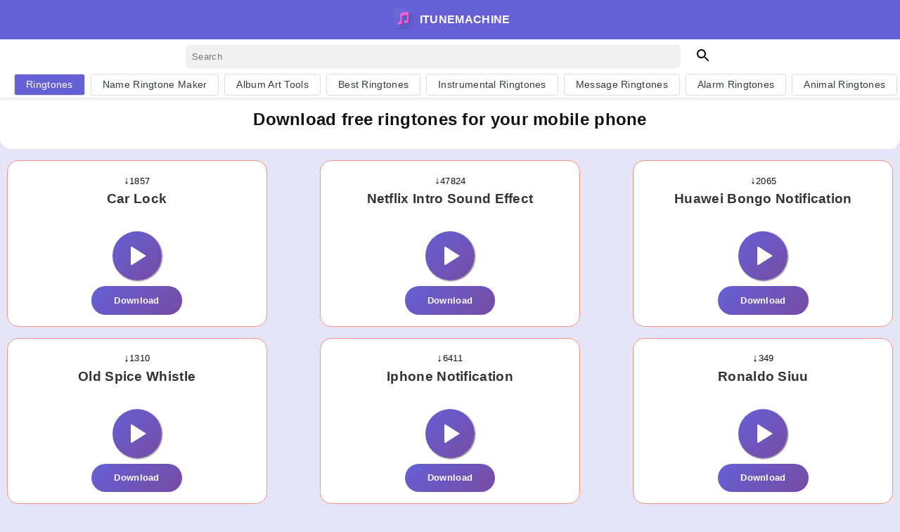

--- FILE ---
content_type: text/html; charset=UTF-8
request_url: https://itunemachine.com/
body_size: 6813
content:
<!DOCTYPE html>
<html lang="en" dir="ltr">
<head>

            

        <!-- Global site tag (gtag.js) - Google Analytics -->
        <script async src="https://www.googletagmanager.com/gtag/js?id=G-FEB8KB92P1"></script>
        <script>
            window.dataLayer = window.dataLayer || [];

            function gtag() {
                dataLayer.push(arguments);
            }

            gtag("js", new Date());
            gtag("config", 'G-FEB8KB92P1');
        </script>

        <link rel="stylesheet" href="/css/amp.css?c=3">
    <meta charset="utf-8">
    <title>Download Free Ringtones for Android and iPhone </title>
    <meta name="viewport" content="width=device-width,minimum-scale=1,initial-scale=1">
    <meta http-equiv="x-ua-compatible" content="ie=edge">
    <meta name="description" id="page-description" content="Get  free ringtones to help you personalize your phone. Download high quality ringtones for Android (MP3) and iPhone">
            <link rel="shortcut icon"
              href="/images/favicon-96x96.png"
              type="image/x-icon">
        <link rel="apple-touch-icon" sizes="180x180"
              href=" /images/180.png">
        <link rel="icon" type="image/png" sizes="32x32"
              href=" /images/32.png">
        <link rel="icon" type="image/png" sizes="16x16"
              href="/images/16.png">
    
    <meta name="theme-color" content="#6560d6">
    <meta property="og:site_name" content="Itunemachine">
    <meta property="og:url" content="https://itunemachine.com">
    <meta property="og:type" content="website">
    <meta property="og:title" content="Download Free Ringtones for Android and iPhone ">
    <meta property="og:description" content="Get  free ringtones to help you personalize your phone. Download high quality ringtones for Android (MP3) and iPhone">
            <meta content="https://itunemachine.com/images/logo-large.png"
              property="og:image">
        <meta property="og:image:width" content="512">
    <meta property="og:image:height" content="512">
    <meta name="twitter:card" content="summary">
    <meta name="twitter:title" content="Download Free Ringtones for Android and iPhone ">
    <meta name="twitter:description" content="Get  free ringtones to help you personalize your phone. Download high quality ringtones for Android (MP3) and iPhone">
    <link rel="manifest" href="/en.json">
            <meta name="twitter:image" content="https://itunemachine.com/images/sv/logo.png">
        <meta name="type" content="mp3" id="ft">
    <meta name="out" content="image" id="ot">
                    <link rel="alternate" hreflang="x-default" href="https://itunemachine.com/">
        <link rel="alternate" hreflang="en" href="https://itunemachine.com/">
                                                            <link rel="alternate" hreflang="de" href="https://de.itunemachine.com/">
                                <link rel="alternate" hreflang="es" href="https://es.itunemachine.com/">
                                <link rel="alternate" hreflang="fr" href="https://fr.itunemachine.com/">
                                <link rel="alternate" hreflang="pt" href="https://pt.itunemachine.com/">
                                <link rel="alternate" hreflang="pl" href="https://pl.itunemachine.com/">
            
</head>
<body data-search="/ringtones">
<header>
    <div class="flex alc">
        <a class="logo"
           href="/"
        >

                            <picture>
                    <source class="webp" type="image/webp"
                            srcset="/images/logo.webp">
                    <source class="jpg" type="image/png"
                            srcset="/images/logo.png">
                    <img class="logo-main"
                         src="/images/logo.png"
                         height="36" width="36" alt="Itunemachine">
                </picture>
            

            <span>Itunemachine</span>
        </a>

    </div>

    <form class="form-inline bg-white" method="get" id="searchForm"
          action="/ringtones/search">
        <div class="search">
            <label for="search" class="sr-only">Search</label>
            <input type="search" placeholder="Search" name="q" value="" id="search"
                   required="">
            <button type="submit">
                <svg class="page_speed_375784101" width="24" height="24" viewBox="0 0 24 24">
                    <path d="M15.5 14h-.79l-.28-.27C15.41 12.59 16 11.11 16 9.5 16 5.91 13.09 3 9.5 3S3 5.91 3 9.5 5.91 16 9.5 16c1.61 0 3.09-.59 4.23-1.57l.27.28v.79l5 4.99L20.49 19l-4.99-5zm-6 0C7.01 14 5 11.99 5 9.5S7.01 5 9.5 5 14 7.01 14 9.5 11.99 14 9.5 14z"></path>
                    <path d="M0 0h24v24H0z" fill="none"></path>
                </svg>
                <span class="sr-only">Search</span>
            </button>
        </div>
    </form>

    <div class="sticky-nav">
        <div class="relative">
            <div class="d-flex overflow-auto no-scrollbars mx-2 scroll-links  ">
                <a class="mx-1 btn btn-sm btn-outline-dark text-capitalize has-template  active "
                   href="/"
                   title="Ringtones">Ringtones</a>
                <a class="mx-1 btn btn-sm btn-outline-dark text-capitalize has-template   "
                   href="/name-ringtone/maker"
                   title="Name Ringtone Maker">Name Ringtone Maker</a>
                <a class="mx-1 btn btn-sm btn-outline-dark text-capitalize has-template   "
                   href="/album-art"
                   title="Album Art Tools">Album Art Tools</a>


                                    <a class="mx-1 btn btn-sm btn-outline-dark text-capitalize has-template  "
                       href="/best-ringtone-download"
                       title="Best Ringtones">Best Ringtones</a>
                                                    <a class="mx-1 btn btn-sm btn-outline-dark text-capitalize has-template  "
                       href="/instrumental-ringtones"
                       title="Instrumental Ringtones">Instrumental Ringtones</a>
                                                    <a class="mx-1 btn btn-sm btn-outline-dark text-capitalize has-template  "
                       href="/message-ringtones"
                       title="Message Ringtones">Message Ringtones</a>
                
                                    <a class="mx-1 btn btn-sm btn-outline-dark text-capitalize has-template "
                       href="/alarm-ringtones"
                       title="Alarm Ringtones">Alarm Ringtones</a>
                
                                    <a class="mx-1 btn btn-sm btn-outline-dark text-capitalize has-template  "
                       href="/animal-ringtones"
                       title="Animal Ringtones">Animal Ringtones</a>
                

                                    <a class="mx-1 btn btn-sm btn-outline-dark text-capitalize has-template  "
                       href="/funny-ringtones"
                       title="Funny Ringtones">Funny Ringtones</a>
                

            </div>
        </div>


    </div>

</header>

<main>

    <section class="main ">
                    <div class="bg-white p3 rounded">
                                
                <h1>Download free ringtones for your mobile phone </h1>

            </div>
        
        
    <div class="rc ringtone-container ">
    <a href="/ringtone/car-lock-sms-ringtone-278" class=" card audio-card">
        <div class="flex justify-content-between w-full text-capitalize bottom">
            <div class="flex">
                ↓
                <small>1857</small>
            </div>

        </div>


        <h3 class="text-dark r-link mt-1 text-center">
            Car Lock
        </h3>

        <div class="buttons">
            <div class="playbutton play" onclick="play(event)" data-source="/audio/car-lock-sms-ringtone-278.mp3">
                <span></span></div>
            <div class="pausebutton d-none stop" onclick="stopPlay(event)"><span></span></div>
            <div class="cssload-container loader d-none">
                <div class="cssload-speeding-wheel pink"></div>
            </div>
        </div>

        <div class="dw">

            <button class="show-download">
                download
            </button>

        </div>


    </a>
    
    <a href="/ringtone/netflix-intro-sound-effect-ringtone-695" class=" card audio-card">
        <div class="flex justify-content-between w-full text-capitalize bottom">
            <div class="flex">
                ↓
                <small>47824</small>
            </div>

        </div>


        <h3 class="text-dark r-link mt-1 text-center">
            Netflix Intro Sound Effect
        </h3>

        <div class="buttons">
            <div class="playbutton play" onclick="play(event)" data-source="/audio/netflix-intro-sound-effect-ringtone-695.mp3">
                <span></span></div>
            <div class="pausebutton d-none stop" onclick="stopPlay(event)"><span></span></div>
            <div class="cssload-container loader d-none">
                <div class="cssload-speeding-wheel pink"></div>
            </div>
        </div>

        <div class="dw">

            <button class="show-download">
                download
            </button>

        </div>


    </a>
    
    <a href="/ringtone/huawei-bongo-ringtone-192" class=" card audio-card">
        <div class="flex justify-content-between w-full text-capitalize bottom">
            <div class="flex">
                ↓
                <small>2065</small>
            </div>

        </div>


        <h3 class="text-dark r-link mt-1 text-center">
            Huawei Bongo Notification
        </h3>

        <div class="buttons">
            <div class="playbutton play" onclick="play(event)" data-source="/audio/huawei-bongo-ringtone-192.mp3">
                <span></span></div>
            <div class="pausebutton d-none stop" onclick="stopPlay(event)"><span></span></div>
            <div class="cssload-container loader d-none">
                <div class="cssload-speeding-wheel pink"></div>
            </div>
        </div>

        <div class="dw">

            <button class="show-download">
                download
            </button>

        </div>


    </a>
    
    <a href="/ringtone/old-spice-whistle-ringtone-335" class=" card audio-card">
        <div class="flex justify-content-between w-full text-capitalize bottom">
            <div class="flex">
                ↓
                <small>1310</small>
            </div>

        </div>


        <h3 class="text-dark r-link mt-1 text-center">
            Old Spice Whistle
        </h3>

        <div class="buttons">
            <div class="playbutton play" onclick="play(event)" data-source="/audio/old-spice-whistle-ringtone-335.mp3">
                <span></span></div>
            <div class="pausebutton d-none stop" onclick="stopPlay(event)"><span></span></div>
            <div class="cssload-container loader d-none">
                <div class="cssload-speeding-wheel pink"></div>
            </div>
        </div>

        <div class="dw">

            <button class="show-download">
                download
            </button>

        </div>


    </a>
    
    <a href="/ringtone/iphone-notification-ringtone-838" class=" card audio-card">
        <div class="flex justify-content-between w-full text-capitalize bottom">
            <div class="flex">
                ↓
                <small>6411</small>
            </div>

        </div>


        <h3 class="text-dark r-link mt-1 text-center">
            Iphone Notification
        </h3>

        <div class="buttons">
            <div class="playbutton play" onclick="play(event)" data-source="/audio/iphone-notification-ringtone-838.mp3">
                <span></span></div>
            <div class="pausebutton d-none stop" onclick="stopPlay(event)"><span></span></div>
            <div class="cssload-container loader d-none">
                <div class="cssload-speeding-wheel pink"></div>
            </div>
        </div>

        <div class="dw">

            <button class="show-download">
                download
            </button>

        </div>


    </a>
    
    <a href="/ringtone/ronaldo-siuu-ringtone-921" class=" card audio-card">
        <div class="flex justify-content-between w-full text-capitalize bottom">
            <div class="flex">
                ↓
                <small>349</small>
            </div>

        </div>


        <h3 class="text-dark r-link mt-1 text-center">
            Ronaldo Siuu
        </h3>

        <div class="buttons">
            <div class="playbutton play" onclick="play(event)" data-source="/audio/ronaldo-siuu-ringtone-921.mp3">
                <span></span></div>
            <div class="pausebutton d-none stop" onclick="stopPlay(event)"><span></span></div>
            <div class="cssload-container loader d-none">
                <div class="cssload-speeding-wheel pink"></div>
            </div>
        </div>

        <div class="dw">

            <button class="show-download">
                download
            </button>

        </div>


    </a>
    
    <a href="/ringtone/dance-monkey-marimba-remix-ringtone-304" class=" card audio-card">
        <div class="flex justify-content-between w-full text-capitalize bottom">
            <div class="flex">
                ↓
                <small>1382</small>
            </div>

        </div>


        <h3 class="text-dark r-link mt-1 text-center">
            Iphone 14
        </h3>

        <div class="buttons">
            <div class="playbutton play" onclick="play(event)" data-source="/audio/dance-monkey-marimba-remix-ringtone-304.mp3">
                <span></span></div>
            <div class="pausebutton d-none stop" onclick="stopPlay(event)"><span></span></div>
            <div class="cssload-container loader d-none">
                <div class="cssload-speeding-wheel pink"></div>
            </div>
        </div>

        <div class="dw">

            <button class="show-download">
                download
            </button>

        </div>


    </a>
    
    <a href="/ringtone/tapion-dragon-ball-ringtone-240" class=" card audio-card">
        <div class="flex justify-content-between w-full text-capitalize bottom">
            <div class="flex">
                ↓
                <small>1165</small>
            </div>

        </div>


        <h3 class="text-dark r-link mt-1 text-center">
            Tapion Dragon Ball
        </h3>

        <div class="buttons">
            <div class="playbutton play" onclick="play(event)" data-source="/audio/tapion-dragon-ball-ringtone-240.mp3">
                <span></span></div>
            <div class="pausebutton d-none stop" onclick="stopPlay(event)"><span></span></div>
            <div class="cssload-container loader d-none">
                <div class="cssload-speeding-wheel pink"></div>
            </div>
        </div>

        <div class="dw">

            <button class="show-download">
                download
            </button>

        </div>


    </a>
    
    <a href="/ringtone/pikachu-ringtone-965" class=" card audio-card">
        <div class="flex justify-content-between w-full text-capitalize bottom">
            <div class="flex">
                ↓
                <small>27372</small>
            </div>

        </div>


        <h3 class="text-dark r-link mt-1 text-center">
            Pikachu Notification
        </h3>

        <div class="buttons">
            <div class="playbutton play" onclick="play(event)" data-source="/audio/pikachu-ringtone-965.mp3">
                <span></span></div>
            <div class="pausebutton d-none stop" onclick="stopPlay(event)"><span></span></div>
            <div class="cssload-container loader d-none">
                <div class="cssload-speeding-wheel pink"></div>
            </div>
        </div>

        <div class="dw">

            <button class="show-download">
                download
            </button>

        </div>


    </a>
    
    <a href="/ringtone/aurora-iphone-ringtone-223" class=" card audio-card">
        <div class="flex justify-content-between w-full text-capitalize bottom">
            <div class="flex">
                ↓
                <small>1580</small>
            </div>

        </div>


        <h3 class="text-dark r-link mt-1 text-center">
            Aurora Iphone 
        </h3>

        <div class="buttons">
            <div class="playbutton play" onclick="play(event)" data-source="/audio/aurora-iphone-ringtone-223.mp3">
                <span></span></div>
            <div class="pausebutton d-none stop" onclick="stopPlay(event)"><span></span></div>
            <div class="cssload-container loader d-none">
                <div class="cssload-speeding-wheel pink"></div>
            </div>
        </div>

        <div class="dw">

            <button class="show-download">
                download
            </button>

        </div>


    </a>
    
    <a href="/ringtone/landline-phone-ring-ringtone-808" class=" card audio-card">
        <div class="flex justify-content-between w-full text-capitalize bottom">
            <div class="flex">
                ↓
                <small>712</small>
            </div>

        </div>


        <h3 class="text-dark r-link mt-1 text-center">
            Landline
        </h3>

        <div class="buttons">
            <div class="playbutton play" onclick="play(event)" data-source="/audio/landline-phone-ring-ringtone-808.mp3">
                <span></span></div>
            <div class="pausebutton d-none stop" onclick="stopPlay(event)"><span></span></div>
            <div class="cssload-container loader d-none">
                <div class="cssload-speeding-wheel pink"></div>
            </div>
        </div>

        <div class="dw">

            <button class="show-download">
                download
            </button>

        </div>


    </a>
    
    <a href="/ringtone/guitar-for-love-instrumental-ringtone-608" class=" card audio-card">
        <div class="flex justify-content-between w-full text-capitalize bottom">
            <div class="flex">
                ↓
                <small>5964</small>
            </div>

        </div>


        <h3 class="text-dark r-link mt-1 text-center">
            Guitar For Love Instrumental
        </h3>

        <div class="buttons">
            <div class="playbutton play" onclick="play(event)" data-source="/audio/guitar-for-love-instrumental-ringtone-608.mp3">
                <span></span></div>
            <div class="pausebutton d-none stop" onclick="stopPlay(event)"><span></span></div>
            <div class="cssload-container loader d-none">
                <div class="cssload-speeding-wheel pink"></div>
            </div>
        </div>

        <div class="dw">

            <button class="show-download">
                download
            </button>

        </div>


    </a>
    
    <a href="/ringtone/good-morning-alarm-ringtone-845" class=" card audio-card">
        <div class="flex justify-content-between w-full text-capitalize bottom">
            <div class="flex">
                ↓
                <small>5166</small>
            </div>

        </div>


        <h3 class="text-dark r-link mt-1 text-center">
            Good Morning
        </h3>

        <div class="buttons">
            <div class="playbutton play" onclick="play(event)" data-source="/audio/good-morning-alarm-ringtone-845.mp3">
                <span></span></div>
            <div class="pausebutton d-none stop" onclick="stopPlay(event)"><span></span></div>
            <div class="cssload-container loader d-none">
                <div class="cssload-speeding-wheel pink"></div>
            </div>
        </div>

        <div class="dw">

            <button class="show-download">
                download
            </button>

        </div>


    </a>
    
    <a href="/ringtone/mario-pipe-sound-ringtone-460" class=" card audio-card">
        <div class="flex justify-content-between w-full text-capitalize bottom">
            <div class="flex">
                ↓
                <small>2506</small>
            </div>

        </div>


        <h3 class="text-dark r-link mt-1 text-center">
            Mario Notification
        </h3>

        <div class="buttons">
            <div class="playbutton play" onclick="play(event)" data-source="/audio/mario-pipe-sound-ringtone-460.mp3">
                <span></span></div>
            <div class="pausebutton d-none stop" onclick="stopPlay(event)"><span></span></div>
            <div class="cssload-container loader d-none">
                <div class="cssload-speeding-wheel pink"></div>
            </div>
        </div>

        <div class="dw">

            <button class="show-download">
                download
            </button>

        </div>


    </a>
    
    <a href="/ringtone/old-panasonic-phone-ringing-ringtone-152" class=" card audio-card">
        <div class="flex justify-content-between w-full text-capitalize bottom">
            <div class="flex">
                ↓
                <small>1345</small>
            </div>

        </div>


        <h3 class="text-dark r-link mt-1 text-center">
            Old Panasonic Phone Ringing
        </h3>

        <div class="buttons">
            <div class="playbutton play" onclick="play(event)" data-source="/audio/old-panasonic-phone-ringing-ringtone-152.mp3">
                <span></span></div>
            <div class="pausebutton d-none stop" onclick="stopPlay(event)"><span></span></div>
            <div class="cssload-container loader d-none">
                <div class="cssload-speeding-wheel pink"></div>
            </div>
        </div>

        <div class="dw">

            <button class="show-download">
                download
            </button>

        </div>


    </a>
    
    <a href="/ringtone/morning-flower-ringtone-526" class=" card audio-card">
        <div class="flex justify-content-between w-full text-capitalize bottom">
            <div class="flex">
                ↓
                <small>922</small>
            </div>

        </div>


        <h3 class="text-dark r-link mt-1 text-center">
            Morning Flower Alarm
        </h3>

        <div class="buttons">
            <div class="playbutton play" onclick="play(event)" data-source="/audio/morning-flower-ringtone-526.mp3">
                <span></span></div>
            <div class="pausebutton d-none stop" onclick="stopPlay(event)"><span></span></div>
            <div class="cssload-container loader d-none">
                <div class="cssload-speeding-wheel pink"></div>
            </div>
        </div>

        <div class="dw">

            <button class="show-download">
                download
            </button>

        </div>


    </a>
    
    <a href="/ringtone/cat-sound-ringtone-1000" class=" card audio-card">
        <div class="flex justify-content-between w-full text-capitalize bottom">
            <div class="flex">
                ↓
                <small>733</small>
            </div>

        </div>


        <h3 class="text-dark r-link mt-1 text-center">
            Cat Sound
        </h3>

        <div class="buttons">
            <div class="playbutton play" onclick="play(event)" data-source="/audio/cat-sound-ringtone-1000.mp3">
                <span></span></div>
            <div class="pausebutton d-none stop" onclick="stopPlay(event)"><span></span></div>
            <div class="cssload-container loader d-none">
                <div class="cssload-speeding-wheel pink"></div>
            </div>
        </div>

        <div class="dw">

            <button class="show-download">
                download
            </button>

        </div>


    </a>
    
    <a href="/ringtone/oppo-ringtone-992" class=" card audio-card">
        <div class="flex justify-content-between w-full text-capitalize bottom">
            <div class="flex">
                ↓
                <small>2251</small>
            </div>

        </div>


        <h3 class="text-dark r-link mt-1 text-center">
            OPPO
        </h3>

        <div class="buttons">
            <div class="playbutton play" onclick="play(event)" data-source="/audio/oppo-ringtone-992.mp3">
                <span></span></div>
            <div class="pausebutton d-none stop" onclick="stopPlay(event)"><span></span></div>
            <div class="cssload-container loader d-none">
                <div class="cssload-speeding-wheel pink"></div>
            </div>
        </div>

        <div class="dw">

            <button class="show-download">
                download
            </button>

        </div>


    </a>
    
    <a href="/ringtone/star-trek-communicator-ringtone-683" class=" card audio-card">
        <div class="flex justify-content-between w-full text-capitalize bottom">
            <div class="flex">
                ↓
                <small>3535</small>
            </div>

        </div>


        <h3 class="text-dark r-link mt-1 text-center">
            Star Trek Communicator 
        </h3>

        <div class="buttons">
            <div class="playbutton play" onclick="play(event)" data-source="/audio/star-trek-communicator-ringtone-683.mp3">
                <span></span></div>
            <div class="pausebutton d-none stop" onclick="stopPlay(event)"><span></span></div>
            <div class="cssload-container loader d-none">
                <div class="cssload-speeding-wheel pink"></div>
            </div>
        </div>

        <div class="dw">

            <button class="show-download">
                download
            </button>

        </div>


    </a>
    
    <a href="/ringtone/despacito-saxophone-ringtone-261" class=" card audio-card">
        <div class="flex justify-content-between w-full text-capitalize bottom">
            <div class="flex">
                ↓
                <small>1343</small>
            </div>

        </div>


        <h3 class="text-dark r-link mt-1 text-center">
            Saxophone 
        </h3>

        <div class="buttons">
            <div class="playbutton play" onclick="play(event)" data-source="/audio/despacito-saxophone-ringtone-261.mp3">
                <span></span></div>
            <div class="pausebutton d-none stop" onclick="stopPlay(event)"><span></span></div>
            <div class="cssload-container loader d-none">
                <div class="cssload-speeding-wheel pink"></div>
            </div>
        </div>

        <div class="dw">

            <button class="show-download">
                download
            </button>

        </div>


    </a>
    
    <a href="/ringtone/snapchat-notification-sound-ringtone-409aec25" class=" card audio-card">
        <div class="flex justify-content-between w-full text-capitalize bottom">
            <div class="flex">
                ↓
                <small>832</small>
            </div>

        </div>


        <h3 class="text-dark r-link mt-1 text-center">
            Snapchat Notification Sound
        </h3>

        <div class="buttons">
            <div class="playbutton play" onclick="play(event)" data-source="/audio/snapchat-notification-sound-ringtone-409aec25.mp3">
                <span></span></div>
            <div class="pausebutton d-none stop" onclick="stopPlay(event)"><span></span></div>
            <div class="cssload-container loader d-none">
                <div class="cssload-speeding-wheel pink"></div>
            </div>
        </div>

        <div class="dw">

            <button class="show-download">
                download
            </button>

        </div>


    </a>
    
    <a href="/ringtone/xiaomi-water-drop-ringtone-198" class=" card audio-card">
        <div class="flex justify-content-between w-full text-capitalize bottom">
            <div class="flex">
                ↓
                <small>1045</small>
            </div>

        </div>


        <h3 class="text-dark r-link mt-1 text-center">
            Xiaomi Notification
        </h3>

        <div class="buttons">
            <div class="playbutton play" onclick="play(event)" data-source="/audio/xiaomi-water-drop-ringtone-198.mp3">
                <span></span></div>
            <div class="pausebutton d-none stop" onclick="stopPlay(event)"><span></span></div>
            <div class="cssload-container loader d-none">
                <div class="cssload-speeding-wheel pink"></div>
            </div>
        </div>

        <div class="dw">

            <button class="show-download">
                download
            </button>

        </div>


    </a>
    
    <a href="/ringtone/fc-messenger-sound-ringtone-192" class=" card audio-card">
        <div class="flex justify-content-between w-full text-capitalize bottom">
            <div class="flex">
                ↓
                <small>4854</small>
            </div>

        </div>


        <h3 class="text-dark r-link mt-1 text-center">
            Messenger Notification Sound
        </h3>

        <div class="buttons">
            <div class="playbutton play" onclick="play(event)" data-source="/audio/fc-messenger-sound-ringtone-192.mp3">
                <span></span></div>
            <div class="pausebutton d-none stop" onclick="stopPlay(event)"><span></span></div>
            <div class="cssload-container loader d-none">
                <div class="cssload-speeding-wheel pink"></div>
            </div>
        </div>

        <div class="dw">

            <button class="show-download">
                download
            </button>

        </div>


    </a>
    
    <a href="/ringtone/xiaomi-mi-latest-ringtone-214" class=" card audio-card">
        <div class="flex justify-content-between w-full text-capitalize bottom">
            <div class="flex">
                ↓
                <small>796</small>
            </div>

        </div>


        <h3 class="text-dark r-link mt-1 text-center">
            Xiaomi
        </h3>

        <div class="buttons">
            <div class="playbutton play" onclick="play(event)" data-source="/audio/xiaomi-mi-latest-ringtone-214.mp3">
                <span></span></div>
            <div class="pausebutton d-none stop" onclick="stopPlay(event)"><span></span></div>
            <div class="cssload-container loader d-none">
                <div class="cssload-speeding-wheel pink"></div>
            </div>
        </div>

        <div class="dw">

            <button class="show-download">
                download
            </button>

        </div>


    </a>
    
    <a href="/ringtone/90s-rhythm-riff-ringtone-215" class=" card audio-card">
        <div class="flex justify-content-between w-full text-capitalize bottom">
            <div class="flex">
                ↓
                <small>877</small>
            </div>

        </div>


        <h3 class="text-dark r-link mt-1 text-center">
            90s Instrumental
        </h3>

        <div class="buttons">
            <div class="playbutton play" onclick="play(event)" data-source="/audio/90s-rhythm-riff-ringtone-215.mp3">
                <span></span></div>
            <div class="pausebutton d-none stop" onclick="stopPlay(event)"><span></span></div>
            <div class="cssload-container loader d-none">
                <div class="cssload-speeding-wheel pink"></div>
            </div>
        </div>

        <div class="dw">

            <button class="show-download">
                download
            </button>

        </div>


    </a>
    
    <a href="/ringtone/loud-scream-ringtone-823" class=" card audio-card">
        <div class="flex justify-content-between w-full text-capitalize bottom">
            <div class="flex">
                ↓
                <small>650</small>
            </div>

        </div>


        <h3 class="text-dark r-link mt-1 text-center">
            Loud Scream
        </h3>

        <div class="buttons">
            <div class="playbutton play" onclick="play(event)" data-source="/audio/loud-scream-ringtone-823.mp3">
                <span></span></div>
            <div class="pausebutton d-none stop" onclick="stopPlay(event)"><span></span></div>
            <div class="cssload-container loader d-none">
                <div class="cssload-speeding-wheel pink"></div>
            </div>
        </div>

        <div class="dw">

            <button class="show-download">
                download
            </button>

        </div>


    </a>
    
    <a href="/ringtone/i-love-you-message-ringtone-978" class=" card audio-card">
        <div class="flex justify-content-between w-full text-capitalize bottom">
            <div class="flex">
                ↓
                <small>44118</small>
            </div>

        </div>


        <h3 class="text-dark r-link mt-1 text-center">
            I Love You Message Tone
        </h3>

        <div class="buttons">
            <div class="playbutton play" onclick="play(event)" data-source="/audio/i-love-you-message-ringtone-978.mp3">
                <span></span></div>
            <div class="pausebutton d-none stop" onclick="stopPlay(event)"><span></span></div>
            <div class="cssload-container loader d-none">
                <div class="cssload-speeding-wheel pink"></div>
            </div>
        </div>

        <div class="dw">

            <button class="show-download">
                download
            </button>

        </div>


    </a>
    
    <a href="/ringtone/classic-phone-ringtone-171" class=" card audio-card">
        <div class="flex justify-content-between w-full text-capitalize bottom">
            <div class="flex">
                ↓
                <small>457</small>
            </div>

        </div>


        <h3 class="text-dark r-link mt-1 text-center">
            Classic Phone 
        </h3>

        <div class="buttons">
            <div class="playbutton play" onclick="play(event)" data-source="/audio/classic-phone-ringtone-171.mp3">
                <span></span></div>
            <div class="pausebutton d-none stop" onclick="stopPlay(event)"><span></span></div>
            <div class="cssload-container loader d-none">
                <div class="cssload-speeding-wheel pink"></div>
            </div>
        </div>

        <div class="dw">

            <button class="show-download">
                download
            </button>

        </div>


    </a>
    
    <a href="/ringtone/very-cute-baby-laughing-ringtone-646" class=" card audio-card">
        <div class="flex justify-content-between w-full text-capitalize bottom">
            <div class="flex">
                ↓
                <small>1435</small>
            </div>

        </div>


        <h3 class="text-dark r-link mt-1 text-center">
            Very Cute Baby Laughing
        </h3>

        <div class="buttons">
            <div class="playbutton play" onclick="play(event)" data-source="/audio/very-cute-baby-laughing-ringtone-646.mp3">
                <span></span></div>
            <div class="pausebutton d-none stop" onclick="stopPlay(event)"><span></span></div>
            <div class="cssload-container loader d-none">
                <div class="cssload-speeding-wheel pink"></div>
            </div>
        </div>

        <div class="dw">

            <button class="show-download">
                download
            </button>

        </div>


    </a>
    
    <a href="/ringtone/loud-alarm-ringtone-882" class=" card audio-card">
        <div class="flex justify-content-between w-full text-capitalize bottom">
            <div class="flex">
                ↓
                <small>631</small>
            </div>

        </div>


        <h3 class="text-dark r-link mt-1 text-center">
            Loud Alarm
        </h3>

        <div class="buttons">
            <div class="playbutton play" onclick="play(event)" data-source="/audio/loud-alarm-ringtone-882.mp3">
                <span></span></div>
            <div class="pausebutton d-none stop" onclick="stopPlay(event)"><span></span></div>
            <div class="cssload-container loader d-none">
                <div class="cssload-speeding-wheel pink"></div>
            </div>
        </div>

        <div class="dw">

            <button class="show-download">
                download
            </button>

        </div>


    </a>
    
    <a href="/ringtone/despacito-marimba-remix-ringtone-413" class=" card audio-card">
        <div class="flex justify-content-between w-full text-capitalize bottom">
            <div class="flex">
                ↓
                <small>772</small>
            </div>

        </div>


        <h3 class="text-dark r-link mt-1 text-center">
            Iphone  Remix
        </h3>

        <div class="buttons">
            <div class="playbutton play" onclick="play(event)" data-source="/audio/despacito-marimba-remix-ringtone-413.mp3">
                <span></span></div>
            <div class="pausebutton d-none stop" onclick="stopPlay(event)"><span></span></div>
            <div class="cssload-container loader d-none">
                <div class="cssload-speeding-wheel pink"></div>
            </div>
        </div>

        <div class="dw">

            <button class="show-download">
                download
            </button>

        </div>


    </a>
    
    <a href="/ringtone/cool-instrumental-ringtone-903" class=" card audio-card">
        <div class="flex justify-content-between w-full text-capitalize bottom">
            <div class="flex">
                ↓
                <small>1361</small>
            </div>

        </div>


        <h3 class="text-dark r-link mt-1 text-center">
            Cool
        </h3>

        <div class="buttons">
            <div class="playbutton play" onclick="play(event)" data-source="/audio/cool-instrumental-ringtone-903.mp3">
                <span></span></div>
            <div class="pausebutton d-none stop" onclick="stopPlay(event)"><span></span></div>
            <div class="cssload-container loader d-none">
                <div class="cssload-speeding-wheel pink"></div>
            </div>
        </div>

        <div class="dw">

            <button class="show-download">
                download
            </button>

        </div>


    </a>
    
    <a href="/ringtone/classic-digital-ringtone-272" class=" card audio-card">
        <div class="flex justify-content-between w-full text-capitalize bottom">
            <div class="flex">
                ↓
                <small>877</small>
            </div>

        </div>


        <h3 class="text-dark r-link mt-1 text-center">
            Classic Digital
        </h3>

        <div class="buttons">
            <div class="playbutton play" onclick="play(event)" data-source="/audio/classic-digital-ringtone-272.mp3">
                <span></span></div>
            <div class="pausebutton d-none stop" onclick="stopPlay(event)"><span></span></div>
            <div class="cssload-container loader d-none">
                <div class="cssload-speeding-wheel pink"></div>
            </div>
        </div>

        <div class="dw">

            <button class="show-download">
                download
            </button>

        </div>


    </a>
    
    <a href="/ringtone/romantic-love-ringtone-319" class=" card audio-card">
        <div class="flex justify-content-between w-full text-capitalize bottom">
            <div class="flex">
                ↓
                <small>2349</small>
            </div>

        </div>


        <h3 class="text-dark r-link mt-1 text-center">
            Romantic Love 
        </h3>

        <div class="buttons">
            <div class="playbutton play" onclick="play(event)" data-source="/audio/romantic-love-ringtone-319.mp3">
                <span></span></div>
            <div class="pausebutton d-none stop" onclick="stopPlay(event)"><span></span></div>
            <div class="cssload-container loader d-none">
                <div class="cssload-speeding-wheel pink"></div>
            </div>
        </div>

        <div class="dw">

            <button class="show-download">
                download
            </button>

        </div>


    </a>
    
    <a href="/ringtone/lovely-alarm-ringtone-187" class=" card audio-card">
        <div class="flex justify-content-between w-full text-capitalize bottom">
            <div class="flex">
                ↓
                <small>8866</small>
            </div>

        </div>


        <h3 class="text-dark r-link mt-1 text-center">
            Lovely Alarm
        </h3>

        <div class="buttons">
            <div class="playbutton play" onclick="play(event)" data-source="/audio/lovely-alarm-ringtone-187.mp3">
                <span></span></div>
            <div class="pausebutton d-none stop" onclick="stopPlay(event)"><span></span></div>
            <div class="cssload-container loader d-none">
                <div class="cssload-speeding-wheel pink"></div>
            </div>
        </div>

        <div class="dw">

            <button class="show-download">
                download
            </button>

        </div>


    </a>
    
    <a href="/ringtone/samsung-whistle-ringtone-688" class=" card audio-card">
        <div class="flex justify-content-between w-full text-capitalize bottom">
            <div class="flex">
                ↓
                <small>2836</small>
            </div>

        </div>


        <h3 class="text-dark r-link mt-1 text-center">
            Samsung Notification Sound
        </h3>

        <div class="buttons">
            <div class="playbutton play" onclick="play(event)" data-source="/audio/samsung-whistle-ringtone-688.mp3">
                <span></span></div>
            <div class="pausebutton d-none stop" onclick="stopPlay(event)"><span></span></div>
            <div class="cssload-container loader d-none">
                <div class="cssload-speeding-wheel pink"></div>
            </div>
        </div>

        <div class="dw">

            <button class="show-download">
                download
            </button>

        </div>


    </a>
</div>

    <ul class="pagination" >
        
                    <li class="page-item disabled"  >
                <span class="page-link" >&lsaquo;</span>
            </li>
        


        
                    
            
            
                                                                        <li class="page-item active" ><span class="page-link">1</span></li>
                                                                                <li class="page-item"><a class="page-link" href="/?page=2">2</a></li>
                                                                                <li class="page-item"><a class="page-link" href="/?page=3">3</a></li>
                                                                                <li class="page-item"><a class="page-link" href="/?page=4">4</a></li>
                                                                                <li class="page-item"><a class="page-link" href="/?page=5">5</a></li>
                                                                                <li class="page-item"><a class="page-link" href="/?page=6">6</a></li>
                                                                                <li class="page-item"><a class="page-link" href="/?page=7">7</a></li>
                                                                                <li class="page-item"><a class="page-link" href="/?page=8">8</a></li>
                                                                                <li class="page-item"><a class="page-link" href="/?page=9">9</a></li>
                                                        
        
                    <li class="page-item">
                <a class="page-link" href="/?page=2" rel="next" >&rsaquo;</a>
            </li>
            </ul>




<script type="application/ld+json">
    {
   "@context":"https://schema.org",
   "@graph":[
      {
         "@type":"WebSite",
       "@id":"https://itunemachine.com#website",
        "url":"https://itunemachine.com",
        "name":"Itunemachine",
        "description":"Download free ringtones for your mobile phone",
         "potentialAction":[
            {
               "@type":"SearchAction",
               "target":"https://itunemachine.com/ringtones/search?q={search_term_string}",
               "query-input":"required name=search_term_string"
            }
         ],
        "inLanguage": "en"
      },
      {
         "@type":"CollectionPage",
         "@id":"https://itunemachine.com#webpage",
         "url":"https://itunemachine.com",
         "name":"Download Free Ringtones for Android and iPhone ",
         "isPartOf":{
            "@id":"https://itunemachine.com#website"
         },
         "description":"Get  free ringtones to help you personalize your phone. Download high quality ringtones for Android (MP3) and iPhone",
        "inLanguage": "en"
      }
   ]
}
</script>

        <script type="application/ld+json">
{
  "@context": "https://schema.org/",
  "@type": "Organization",
  "name": "Itunemachine",
  "url": "https://itunemachine.com",
  "logo": "https://itunemachine.com/images/logo.webp",
  "email": "hello@itunemchine.com",
  "sameAs": [
    "https://twitter.com/itunemachine",
    "https://www.pinterest.com/itunemachine/",
    "https://www.facebook.com/ituneMachine/",
    "https://www.youtube.com/@itunemachine8692",
    "https://stackshare.io/companies/itunemachine",
    "https://www.linkedin.com/company/itunemachine/"
  ]
}
</script>
     </section>

</main>
<footer>
    <nav>
        <ul class="nav flex-column  px3 ">
            <li class="nav-item">
                <a class="nav-link pl-0  "
                   href="/name-ringtone/maker">Name Ringtone Maker</a>
            </li>


            <li class="nav-item">
                <a class="nav-link pl-0  "
                   href="/album-art">Album Art Tools</a>
            </li>

                            <li class="nav-item">
                    <a class="nav-link pl-0  "
                       href="/best-ringtone-download"
                       title="Best Ringtones">Best Ringtones</a>
                </li>
            
                            <li class="nav-item">
                    <a class="nav-link pl-0  "
                       href="/instrumental-ringtones"
                       title="Instrumental Ringtones">Instrumental Ringtones</a>
                </li>
                        
                <li class="nav-item">
                    <a class="nav-link pl-0  "
                       href="/message-ringtones"
                       title="Message Ringtones">Message Ringtones</a>
                </li>
            

                            <li class="nav-item">
                    <a class="nav-link pl-0 "
                       href="/alarm-ringtones"
                       title="Alarm Ringtones">Alarm Ringtones</a>
                </li>
            

                            <li>
                    <a class="nav-link pl-0  "
                       href="/animal-ringtones"
                       title="Animal Ringtones">Animal Ringtones</a>
                </li>
            
                            <li class="nav-item">
                    <a class="nav-link pl-0  "
                       href="/funny-ringtones"
                       title="Funny Ringtones">Funny Ringtones</a>
                </li>
            

        </ul>

        <div class="p3 footer">

            <div class="dropdown-container">
                <div class="dropdown">
                    <button class="dropbtn">
                        <svg xmlns="http://www.w3.org/2000/svg" class="ionicon mr-2" height="20" width="20"
                             viewBox="0 0 512 512"><title>Globe</title>
                            <path d="M256 48C141.13 48 48 141.13 48 256s93.13 208 208 208 208-93.13 208-208S370.87 48 256 48z"
                                  fill="none" stroke="#000" stroke-miterlimit="10" stroke-width="32"></path>
                            <path d="M256 48c-58.07 0-112.67 93.13-112.67 208S197.93 464 256 464s112.67-93.13 112.67-208S314.07 48 256 48z"
                                  fill="none" stroke="currentColor" stroke-miterlimit="10" stroke-width="32"></path>
                            <path d="M117.33 117.33c38.24 27.15 86.38 43.34 138.67 43.34s100.43-16.19 138.67-43.34M394.67 394.67c-38.24-27.15-86.38-43.34-138.67-43.34s-100.43 16.19-138.67 43.34"
                                  fill="none" stroke="currentColor" stroke-linecap="round" stroke-linejoin="round"
                                  stroke-width="32"></path>
                            <path fill="none" stroke="currentColor" stroke-miterlimit="10" stroke-width="32"
                                  d="M256 48v416M464 256H48"></path>
                        </svg>
                        English
                    </button>
                    <div class="dropdown-content d-none" role="menu">
                            <a role="menuitem" lang="en"
   href="https://en.ringsignaler.net/">English</a>

<a role="menuitem" lang="fr"
   href="https://fr.umwandeln.net/">Français</a>
<a role="menuitem" lang="de" href="https://umwandeln.net/">Deutsch</a>
<a role="menuitem" lang="es" href="https://es.umwandeln.net/">Espanol</a>
<a role="menuitem" lang="pt" href="https://pt.umwandeln.net/">Português</a>
<a role="menuitem" lang="pl" href="https://pl.umwandeln.net/">język polski, polszczyzna</a>
<a role="menuitem" lang="fi"
   href="https://ilmaisetsoittoaanet.com/">suomi, suomen kieli</a>
<a role="menuitem" lang="sv" href="https://ringsignaler.net/">Svenska</a>
<a role="menuitem" lang="zh"
   href="https://zh.ringsignaler.net/">中文 (Zhōngwén), 汉语, 漢語</a>
<a role="menuitem" lang="ko"
   href="https://ko.ringsignaler.net/">한국어</a>
<a role="menuitem" lang="no"
   href="https://no.ringsignaler.net/">Norsk</a>
<a role="menuitem" lang="it"
   href="https://it.ringsignaler.net/">Italiano</a>
<a role="menuitem" lang="nl"
   href="https://nl.ringsignaler.net/">Nederlands, Vlaams</a>
<a role="menuitem" lang="hi"
   href="https://hi.ringsignaler.net/">िन्दी, हिंदी</a>
<a role="menuitem" lang="ar"
   href="https://ar.ringsignaler.net/">العربية</a>
<a role="menuitem" lang="cs"
   href="https://cs.ringsignaler.net/">čeština, český jazyk</a>
<a role="menuitem" lang="el"
   href="https://el.ringsignaler.net/">ελληνικά</a>
<a role="menuitem" lang="da"
   href="https://da.ringsignaler.net/">Dansk</a>
<a role="menuitem" lang="ro"
   href="https://tonurideapelgratis.com/">Română</a>
<a role="menuitem" lang="ja"
   href="https://muryochakumero.com/">日本語 (にほんご)</a>
<a role="menuitem" lang="da"
   href="https://da.ringsignaler.net/">Dansk</a>                    </div>
                </div>
            </div>

            <ul>


                <li><a rel="noopener noreferrer nofollow" href="/about-us">about us</a></li>
                <li><a rel="noopener noreferrer nofollow" href="/terms-of-service">TERMS OF SERVICE</a></li>

                <li><a rel="noopener noreferrer nofollow" href="/dmca">DMCA</a></li>
                <li><a rel="noopener noreferrer nofollow" href="/contact-us">Contact us</a></li>
                <li><a rel="noopener noreferrer nofollow" href="/policy">Privacy Policy</a></li>


            </ul>


            <div class="mb-5 copyright">
                <p> © 2026 Itunemachine All Rights Reserved </p>
                                    <ul class="social">
                        <li><a target="_blank" rel="noopener noreferrer nofollow"
                               href="https://www.facebook.com/ituneMachine/" title="facebook">
                                <svg xmlns="http://www.w3.org/2000/svg" width="30" height="30" fill="currentColor"
                                     class="bi bi-facebook" viewBox="0 0 16 16">
                                    <path d="M16 8.049c0-4.446-3.582-8.05-8-8.05C3.58 0-.002 3.603-.002 8.05c0 4.017 2.926 7.347 6.75 7.951v-5.625h-2.03V8.05H6.75V6.275c0-2.017 1.195-3.131 3.022-3.131.876 0 1.791.157 1.791.157v1.98h-1.009c-.993 0-1.303.621-1.303 1.258v1.51h2.218l-.354 2.326H9.25V16c3.824-.604 6.75-3.934 6.75-7.951z"/>
                                </svg>
                            </a></li>
                        <li><a target="_blank" rel="noopener noreferrer nofollow"
                               href="https://www.youtube.com/channel/UCCPSojBZ3ixl_A2XGNGR_KQ" title="youtube">
                                <svg xmlns="http://www.w3.org/2000/svg" width="35" height="35" fill="currentColor"
                                     class="bi bi-youtube" viewBox="0 0 16 16">
                                    <path d="M8.051 1.999h.089c.822.003 4.987.033 6.11.335a2.01 2.01 0 0 1 1.415 1.42c.101.38.172.883.22 1.402l.01.104.022.26.008.104c.065.914.073 1.77.074 1.957v.075c-.001.194-.01 1.108-.082 2.06l-.008.105-.009.104c-.05.572-.124 1.14-.235 1.558a2.007 2.007 0 0 1-1.415 1.42c-1.16.312-5.569.334-6.18.335h-.142c-.309 0-1.587-.006-2.927-.052l-.17-.006-.087-.004-.171-.007-.171-.007c-1.11-.049-2.167-.128-2.654-.26a2.007 2.007 0 0 1-1.415-1.419c-.111-.417-.185-.986-.235-1.558L.09 9.82l-.008-.104A31.4 31.4 0 0 1 0 7.68v-.123c.002-.215.01-.958.064-1.778l.007-.103.003-.052.008-.104.022-.26.01-.104c.048-.519.119-1.023.22-1.402a2.007 2.007 0 0 1 1.415-1.42c.487-.13 1.544-.21 2.654-.26l.17-.007.172-.006.086-.003.171-.007A99.788 99.788 0 0 1 7.858 2h.193zM6.4 5.209v4.818l4.157-2.408L6.4 5.209z"/>
                                </svg>
                            </a></li>
                    </ul>
                            </div>
        </div>

    </nav>
</footer>
<script>
    let deferredPrompt;

    window.addEventListener("beforeinstallprompt", (e) => {
        e.preventDefault();
        deferredPrompt = e;
        document.getElementById("pwa-install").classList.remove("d-none");

    });

    window.addEventListener("appinstalled", () => {
        deferredPrompt = null;
        console.log("app installed");
    });

    const triggerAppInstall = () => {
        if (deferredPrompt) {
            deferredPrompt.prompt();
        }
    };
</script>

<script>
    const audioTag = new Audio();
    let activePlayer;

    function play(e) {
        e.preventDefault();
        e.stopPropagation();
        stopPlay(e);
        activePlayer = e.currentTarget;
        const
            stop = e.currentTarget.parentElement.querySelector(".stop"),
            loader = e.currentTarget.parentElement.querySelector(".loader");

        const t = activePlayer.getAttribute("data-source");
        (audioTag.src = t),
            audioTag.play(),
            activePlayer.classList.add("d-none");
        loader.classList.remove("d-none");
    }

    audioTag.onended = function (e) {
        stopPlay(e);
    };


    function stopPlay(env) {
        env.preventDefault();
        env.stopPropagation();
        if (!activePlayer) return;
        const e = activePlayer.parentElement.querySelector(".stop");
        e && (e.previousElementSibling.classList.remove("d-none"),
            e.classList.add("d-none"),
            audioTag.pause());
    }

    audioTag.oncanplay = function () {
        const stop = activePlayer.parentElement.querySelector(".stop");
        const loader = activePlayer.parentElement.querySelector(".loader");
        stop.classList.remove("d-none");
        loader.classList.add("d-none");
    };


    function download(url, filename) {
        fetch(url)
            .then(response => response.blob())
            .then(blob => {
                const link = document.createElement("a");
                link.href = URL.createObjectURL(blob);
                link.download = filename;
                link.click();
            })
            .catch(console.error);
    }

    function toggleBackdrop() {
        const e = document.querySelector(".modal-backdrop");
        if (e) return void e.remove();
        const t = document.createElement("div");
        t.classList.add("modal-backdrop", "fade", "show", "menu-backdrop"),
            document.body.appendChild(t);
    }

    document.querySelectorAll(".show-download").forEach(function (el) {
        el.addEventListener("click", function () {
            el.parentElement.parentElement.querySelector(".r-link").click();
        });
    });

</script>


<script defer src="https://static.cloudflareinsights.com/beacon.min.js/vcd15cbe7772f49c399c6a5babf22c1241717689176015" integrity="sha512-ZpsOmlRQV6y907TI0dKBHq9Md29nnaEIPlkf84rnaERnq6zvWvPUqr2ft8M1aS28oN72PdrCzSjY4U6VaAw1EQ==" data-cf-beacon='{"version":"2024.11.0","token":"89c6eeda3cc046039c1ebe864a57f900","r":1,"server_timing":{"name":{"cfCacheStatus":true,"cfEdge":true,"cfExtPri":true,"cfL4":true,"cfOrigin":true,"cfSpeedBrain":true},"location_startswith":null}}' crossorigin="anonymous"></script>
</body>
</html>


--- FILE ---
content_type: text/css
request_url: https://itunemachine.com/css/amp.css?c=3
body_size: 5998
content:
body{font-family:-apple-system,BlinkMacSystemFont,"Segoe UI",Roboto,"Helvetica Neue",Arial,"Noto Sans",sans-serif,"Apple Color Emoji","Segoe UI Emoji","Segoe UI Symbol","Noto Color Emoji";line-height:1.5;margin:0;color:#111;background-color:rgba(238,238,238,.4);-webkit-font-smoothing:antialiased;-moz-osx-font-smoothing:grayscale}*{box-sizing:border-box;outline-color:#ccc;margin:0;padding:0;text-decoration:none;letter-spacing:.3px}body ins{margin:0rem auto;text-align:center}a{color:#2d49e4;text-underline:none}ul{list-style:none}.text-dark{color:#333}.d-none{display:none}.px3{padding-left:1.5rem;padding-right:1.5rem}.p3{padding:1.5rem}header{background-color:#6560d6;color:#fff;z-index:999;box-shadow:0 0 5px 2px rgba(0,0,0,.1);position:fixed;top:0;left:0;width:100%;padding:0 1rem}.logo{text-transform:uppercase;flex:1;text-align:center;display:flex;align-items:center;justify-content:center;color:#fff}@media screen and (min-width: 1550px){.logo{flex:auto}}.logo span{display:inline-block;margin-left:.2rem;font-weight:bold}.flex{display:-webkit-box;display:-webkit-flex;display:-ms-flexbox;display:flex}.fc{flex-direction:column}.alc{align-items:center}.tc{text-align:center}nav li{margin-bottom:1rem}nav li::first-letter{text-transform:uppercase}nav h3{text-transform:uppercase;display:flex;align-items:center;font-size:1rem;margin-top:2rem}nav h3 span{display:flex;margin-right:.5rem}nav li a,.footer li a{color:#111;font-size:1.15rem}nav li a:hover,nav li a.active{color:#2d49e4}.bg-white{background-color:#fff}.form-control[readonly]{background-color:#f1f1f1;border:none}.form-inline{margin:0 -1rem}.search{display:flex;padding:.5rem}.search input{flex:1;border:1px solid #eee;padding:.5rem;background:#f1f1f1;border-radius:.4rem;margin-right:1rem}.search button{width:2rem;background-color:#fff;border:0}.main{margin-top:6rem;overflow-x:hidden}.main>*{margin-top:2rem}h1{text-align:center}.rounded{border-radius:1rem}.card{background:#fff;padding:1rem 1.2rem;display:block;margin:1rem auto 0 auto;color:#111;border:1px solid #f19486;width:90%;border-radius:1rem;transition:background-color .4s}.card.large{width:100%;position:relative}.card.large .breadcrumb{margin-top:1rem}.card.large .download-link{padding:1rem 2rem;display:flex;justify-content:center;align-items:center;color:#fff;background:linear-gradient(135deg, #6560d6 0, #764ba2 100%)}.card.large .download-link:hover{background:linear-gradient(135deg, #764ba2 0, #6560d6 100%)}.card.large .download-link svg{width:20px;height:20px;fill:#fff;margin-right:.5rem}.card-footer{display:flex;justify-content:center;flex-wrap:wrap;margin-bottom:1rem}.card-footer .download-link{margin-right:1rem}.card h1{text-align:center}@media(max-width: 810px){.card-footer .download-link{margin-left:0;width:100%;margin-bottom:0;margin-right:0}}.audio-card{display:flex;align-items:center;flex-direction:column;justify-content:center;cursor:pointer;position:relative}.audio-card a{font-weight:bold;text-align:center;color:#333}.audio-card a:hover{color:#2d49e4}.audio-card:not(.large) a{position:absolute;left:0;top:0;padding-top:35px;display:block;width:100%;height:100%;z-index:5}.audio-card .bottom a{font-weight:normal}.audio-card .buttons{margin-top:1.5rem;margin-bottom:.5rem;position:relative;z-index:20}.audio-card .bottom .flex{align-items:center}.audio-card .bottom svg{margin-right:.5rem}.audio-card small{display:block}.footer .copyright{text-align:center}footer p{text-align:center}footer a{color:inherit}.pagination{display:flex;margin:1rem auto;justify-content:center}.page-link{color:#212529;background-color:#fff;height:50px;width:50px;display:flex;justify-content:center;align-items:center;border-radius:50%;margin-right:.5rem;font-size:1.2rem}.page-link:hover{color:#fff;background-color:#4e69ff;border-color:#2d49e4}.page-item.active .page-link{z-index:1;color:#fff;background-color:#2d49e4;border-color:#2d49e4}@media(max-width: 800px){.page-item:nth-child(6),.page-item:nth-child(7),.page-item:nth-child(8),.page-item:nth-child(9){display:none}}.tips h2{margin-bottom:1rem}.tips li{list-style:circle;margin:1rem}.rc{flex-wrap:wrap;margin-bottom:2rem}@media(min-width: 700px){.main{margin-left:auto;margin-right:auto}footer ul{flex-direction:row}.card{width:370px;margin:1rem 0 0 0}.rc{justify-content:space-between;margin:0 .6rem}.card.large{width:80%;margin:-0.5rem auto;padding-top:3rem}.search{width:60%;margin:0 auto}}header ul{display:none}@media screen and (min-width: 1550px){header ul{display:flex}}header ul li{margin:0 1rem}header ul li a{color:#fff;font-weight:500}header ul li a::after{content:"";display:block;height:2px;width:0px;background:#fff;transition:all .2s}header ul li a:hover::after{width:100%}@media(min-width: 800px){.main{width:100%;margin-right:auto;margin-left:auto}.alc{padding:.3rem 15rem}}@media screen and (min-width: 800px)and (min-width: 1550px){.alc{justify-content:space-between}}@media(min-width: 1000px){.card{width:430px}}@media(min-width: 1200px){.card{width:370px}}@media(min-width: 1330px){.main{width:90%}}.cssload-speeding-wheel{width:30px;height:30px;margin:0 auto;border:1px solid #fff;border-radius:50%;border-left-color:transparent;border-right-color:transparent;-webkit-animation:cssload-spin 1.1s infinite linear;animation:cssload-spin 1.1s infinite linear}@keyframes cssload-spin{100%{transform:rotate(360deg);transform:rotate(360deg)}}.pausebutton,.playbutton,.loader{width:70px;height:70px;border:none;color:#fff;border-radius:50%;background:linear-gradient(135deg, #6560d6 0, #764ba2 100%);display:flex;justify-content:center;align-items:center;cursor:pointer;box-shadow:1px 1px 2px #757070;margin:.5rem 0 0;overflow:hidden}.pausebutton.d-none,.playbutton.d-none{display:none}.share{width:50px;text-align:center}.share svg{fill:#fff}.sr-only{position:absolute;width:1px;height:1px;padding:0;margin:-1px;overflow:hidden;clip:rect(0, 0, 0, 0);border:0}nav{overflow-y:scroll;height:100%;margin-top:3rem;padding-top:5rem;display:flex;flex-direction:column;justify-content:space-between;background:#fff;border-top:1px solid #eee}nav>ul{display:grid;grid-template-columns:auto auto auto;width:90%;margin:2rem auto}@media screen and (min-width: 600px)and (max-width: 100px){nav>ul{grid-template-columns:auto auto}}@media(max-width: 600px){nav>ul{grid-template-columns:auto}}nav>ul li{font-weight:500}nav>h2{width:90%;margin:0 auto}.btn{color:#fff;padding:.6rem 2rem;display:inline-block;font-size:1rem;text-align:center;margin:1rem auto;text-transform:uppercase;max-width:460px;border-radius:5px;background:#6560d6;border:none;cursor:pointer}.btn.btn-secondary{background:#fff;color:#333;border:1px solid #f19486;box-shadow:1px 1px #ccc}.btn.btn-secondary svg{margin-right:.5rem}.btn[disabled]{background-color:#ccc;pointer-events:none;cursor:not-allowed;color:#ddd}.btn[disabled]:hover{cursor:not-allowed}.btn:hover,.show-download:hover{transition:background-color .3s;background:#8c89e0;color:#fff !important}.audio-card .dw{margin-top:0rem}.dw{display:flex;justify-content:center;margin-top:1rem;width:100%}.dw a,.dw button{display:flex;justify-content:unset;align-items:center;padding:.8rem 2rem;text-transform:capitalize;border-radius:100px;color:#fff;background:linear-gradient(135deg, #6560d6 0, #764ba2 100%);border:#ffdead;font-weight:bold;cursor:pointer}.dw a:hover,.dw button:hover{background:linear-gradient(135deg, #764ba2 0, #6560d6 100%)}.dw a svg{margin-right:.5rem}.dw .copied{display:none;font-weight:bold}.dw.active .copy{display:none}.dw.active .copied{display:block}.position-fixed{position:fixed}.top-nav ul{display:flex}.top-nav li:not(:last-of-type){margin-right:2rem}.top-nav a{color:#fff}.top-nav a::after{content:"";display:block;width:3rem;height:2px;margin:0 auto}.h2{font-weight:normal;font-size:1rem}.top-nav a:hover::after{background:#fff}.policy{padding:3rem 4rem}.policy h1{font-size:2em;font-weight:bold}.policy li{margin:1rem 0}.policy h1,.policy h2,.policy h3{margin:1rem 0}@media(max-width: 50em){.top-nav{display:none}.policy{padding:0rem 3rem}}.btn-outline{color:#007bff;border:3px solid #007bff;padding:1rem;display:block;font-size:1.3rem;text-align:center;margin:2rem auto;text-transform:uppercase;max-width:460px}.similar{margin-top:2rem}.similar h4{font-size:1.3rem}.similar>div{display:flex;flex-wrap:wrap;justify-content:space-around}.main ins{margin:0rem auto;text-align:center;width:100%}.categories{font-size:1rem;margin-left:.2rem}.form-control{display:block;width:100%;min-height:calc(1.5em + 0.75rem + 2px);padding:.375rem .75rem;font-size:1rem;font-weight:400;line-height:1.5;color:#495057;background-color:#fff;background-clip:padding-box;border:1px solid #ced4da;border-radius:.25rem;transition:border-color .15s ease-in-out,box-shadow .15s ease-in-out}.text-uppercase{text-transform:uppercase}@media(max-width: 992px){#language-picker-select{width:1px;padding:0;outline:none !important}}@media(min-width: 992px){.d-lg-none{display:none !important}.input-group .chev{position:absolute;right:1px}}.d-flex{display:flex}.justify-content-center{justify-content:center}.justify-content-between{justify-content:space-between}#nameConverter{background:#fff;padding:3.5rem;margin:0 auto}.nameConverter{width:50%;margin:0 auto}@media(max-width: 1300px){.nameConverter{width:80%;margin:0 auto}}.nameConverter ol li{margin-top:1rem;margin-left:2rem}.font-weight-bold{font-weight:700 !important}.text-capitalize{text-transform:capitalize !important}.d-block{display:block !important}.choose{display:flex;justify-content:space-around;align-items:center}.form-group{margin-bottom:1rem}.inputfile-1{position:absolute !important;z-index:-1;opacity:0;width:0}#ringtoneSearch.form-control{border:1px solid #ced4da;padding:0 1rem;color:#333}.row{display:flex;flex-wrap:wrap;margin-right:-15px;margin-left:-15px}@media(min-width: 992px){.col-lg-6{flex:0 0 50%;max-width:50%}}.col,.col-lg-5,.col-lg-6,.col-lg-7,.col-md-10,.col-md-12,.col-md-4,.col-md-6,.col-md-7,.col-md-8,.col-md-9{position:relative;width:100%;padding-right:15px;padding-left:15px}.form-check-label{display:flex;align-items:center;margin-bottom:0}label{display:inline-block;margin-bottom:.5rem}.form-check{position:relative;display:flex;padding-left:1.25rem;margin-bottom:1rem;align-items:center}.mb-3,.my-3{margin-bottom:1rem !important}.d-flex{display:flex}.justify-content-center{justify-content:center}@media(max-width: 800px){.empty-btn{margin:1rem}.choose{flex-direction:column}#nameConverter{width:100%;padding:1.5rem}.desk-width-center{padding:0}}.text-center{text-align:center}.justify-content-around{justify-content:space-around !important}.flex-wrap{flex-wrap:wrap !important}.d-none{display:none}.empty-btn:hover{color:#007bff}.text-wrap{margin-top:1rem}#selectedRingtone{display:none}#selectedRingtone p{background-color:#6697ef;padding-left:1rem;padding:1rem;color:#fff;margin-top:1rem}.description{padding:4rem;max-width:100%;display:flex;flex-wrap:wrap;margin:2rem auto}@media screen and (max-width: 600px){.description{flex-direction:column}}@media(max-width: 1000px){.description{padding:1rem}}.description li{line-height:2rem}.description h3{margin-bottom:1rem;margin-top:1rem}.description>div:not(.full){padding:2rem 3rem;margin:2rem 1rem;width:45%}@media(max-width: 600px){.description>div:not(.full){padding:2rem 2rem;width:100%;margin:2rem 0}}.description>div{background:#fff;border-radius:1rem}.description p{line-height:2rem}.social{display:flex;justify-content:space-between}.social li{margin:1rem}.social li a{font-size:1rem;margin:0}.mt-3{margin-top:1rem}.ml-3{margin-left:1rem}.heading_l2{margin:0 2rem;width:100%}.heading_l2::after{content:"";display:block;width:80px;height:2px;background:#0f70d8}.footer{padding:3rem 0;background:rgba(238,238,238,.4)}.footer ul{display:flex;justify-content:center;margin:1rem 0;flex-wrap:wrap;align-items:center}.footer ul li{margin:0 1rem;text-transform:capitalize}@media(max-width: 600px){.footer ul li{min-width:150px;margin:.5rem 0}}.footer ul li a{font-size:.9rem;text-transform:uppercase;font-weight:bold}.footer ul li a:hover{color:#6560d6}.sticky-nav{position:sticky;top:55px;z-index:1000;background-color:#fff;padding:0;margin:0 -1rem}.sticky-nav .btn{color:#000;display:inline-block;font-size:1rem;text-align:center;margin:0 auto .2rem;text-transform:uppercase;max-width:460px;border-radius:5px;cursor:pointer}.sticky-nav .btn-sm{padding:.25rem 1rem;font-size:.875rem;line-height:1.5;border-radius:.2rem}.sticky-nav .btn-outline-dark{color:#343a40;background:transparent;border:1px solid #ddd}.no-scrollbars::-webkit-scrollbar{display:none;scroll-behavior:smooth}.no-scrollbars{-ms-overflow-style:none;scrollbar-width:none;scroll-behavior:smooth}.scroll-links a{flex-shrink:0;padding-left:1rem;padding-right:1rem}.relative{position:relative}.scroll-left{position:absolute;left:0;top:0;background-color:#fff;background:linear-gradient(to right, #fff, rgba(255, 255, 255, 0.6))}.scroll-right{position:absolute;right:0;top:0;background-color:#fff;background:linear-gradient(to left, rgba(255, 255, 255, 0.6), #fff)}.scroll-links a{flex-shrink:0;padding-left:1rem;padding-right:1rem}.text-capitalize{text-transform:capitalize !important}.mx-1{margin-right:.25rem !important;margin-left:.25rem !important}.scroll-links{padding:0 1rem;overflow:scroll}.scroll-links a.btn:hover{color:#2d49e4 !important}.scroll-links a.btn.active{background:#6560d6;color:#fff}.scroll-links a.btn.active:hover{color:#f1f1f1 !important}#editorImageContainer img{width:100%;height:auto}#editor_buttons{width:100%;display:flex}@media(max-width: 700px){#editor_buttons{flex-direction:column}}.audio-card.large ins{margin:0rem auto;text-align:center;min-height:300px}.block p{font-weight:bold;text-transform:uppercase;margin:1rem 0}.block a{text-transform:capitalize}.block ul{display:grid;column-gap:50px;grid-template-columns:auto auto auto auto;line-height:2rem}@media(max-width: 1000px){.block ul{grid-template-columns:auto auto auto;padding:1rem 2rem}.block p{margin:0;padding-left:2rem}}@media(max-width: 800px){.block ul{grid-template-columns:auto auto}}@media(max-width: 600px){.block ul{grid-template-columns:auto}}@media screen and (max-width: 65em){.w-sm-100{width:100%}}.voice-controls{justify-content:space-between}@media(max-width: 600px){.voice-controls{flex-direction:column}}.repeat-button{width:40px;height:40px;margin-left:1rem;flex-shrink:0}.align-items-center{align-items:center}select{-moz-appearance:none;-webkit-appearance:none;appearance:none;height:30px;width:100px;padding:5px}.rate-container{position:relative;width:400px;background:#fff;padding:20px 30px;border-radius:5px;display:flex;align-items:center;justify-content:center;flex-direction:column;margin:0 auto}.rate-container .post{display:none}.rate-container .text{font-size:25px;color:#666;font-weight:500}.rate-container .edit{position:absolute;right:10px;top:5px;font-size:16px;color:#666;font-weight:500;cursor:pointer}.rate-container .edit:hover{text-decoration:underline}.rate-container .star-widget input{display:none}.star-widget label{color:#ccc;padding:10px;float:right;transition:color .2s ease;margin-bottom:0}.can-rate input:not(:checked)~label:hover,.can-rate input:not(:checked)~label:hover~label{color:#fd4}.can-rate input:checked~label{color:#fd4}.can-rate input#rate-5:checked~label{color:#fe7;text-shadow:0 0 20px #952}label.selected{color:#f48225}.breadcrumb{font-size:small;display:flex;justify-content:center;margin-bottom:1rem}.breadcrumb li:not(:last-child){margin-right:1rem}.show-container{display:flex;width:100%;margin:1rem 0 2rem;justify-content:space-around}.show-container p{margin:1rem 0}.show-container .heading_l2{margin:1rem 0}.show-container>div{flex-basis:50%}.show-container>div:first-child{padding-right:1rem;margin:0}@media screen and (max-width: 62.5rem){.show-container{flex-direction:column;width:100%;margin:0}.show-container>div{margin:1rem 0}.show-container>div:first-child{padding-right:0}}.show-container .list{display:flex;flex-direction:column;border:1px solid #eee;border-radius:1rem}.show-container .list>div{padding:1rem;flex-basis:25%;display:grid;grid-template-columns:auto auto;align-content:center;gap:10px}.show-container .list>div h3{font-weight:normal}.show-container .list>div:not(:first-child){border-top:1px solid #eee}.show-container .list dt{font-weight:bold}.description a{font-weight:bold}.description img{width:100%;height:196px;object-fit:cover}@media(min-width: 1000px){.description img{height:300px}}.dropbtn{background-color:#fff;padding:16px;font-size:16px;border:none;cursor:pointer;display:flex;justify-content:center}.dropdown{position:relative;display:inline-block;border:1px solid #f2f2f2}.dropdown-content{display:none;position:absolute;background-color:#f9f9f9;min-width:160px;box-shadow:0px 8px 16px 0px rgba(0,0,0,.2);z-index:1;width:100%;max-height:250px;overflow:scroll}.dropdown-content a{color:#000;padding:12px 16px;text-decoration:none;display:block}.dropdown-content a:hover{background-color:#fff}.dropdown:hover .dropdown-content{display:block}.dropdown:hover .dropbtn{background-color:#f1f1f1}.dropdown-container{display:flex;justify-content:center}.ionicon{margin-right:1rem}.logo-main{border-radius:50%;margin-top:.2rem;margin-right:.2rem}.description h4{margin:1rem 0}.description div.updated{width:100%}@media screen and (min-width: 600px){.ringtone-container{display:flex}}body,.footer{background-color:#e5e5f7;background-image:radial-gradient(#444cf7 0.5px, transparent 0.5px),radial-gradient(#444cf7 0.5px, #e5e5f7 0.5px);background-size:20px 20px;background-position:0 0,10px 10px}.main ins{min-height:300px}.ringtone-editor{display:flex;flex-direction:column}.ringtone-editor>.form{background-color:#f1f1f1;padding:1rem;display:none}.lead{text-align:center}.pagination{margin-top:4rem}.contact{max-width:700px;margin-left:auto;margin-right:auto}.social-icon{width:80%;display:block}.playbutton span{width:0;height:0;border-top:14px solid transparent;border-left:22px solid #fff;border-bottom:14px solid transparent;border-radius:3px;display:block;margin-left:5px}.pausebutton span{display:block;width:20px;height:20px;border-radius:3px;background:#fff}.editor{width:60%;margin:4rem auto;border-radius:5px;display:flex;justify-content:space-around;align-items:stretch;overflow:hidden;position:relative;flex-direction:column;align-items:center}@media screen and (max-width: 43.75em){.editor{margin:2rem auto}}.editor>*{width:100%;height:100%}.editor__left{padding:2rem;background-color:#333;height:400px}@media screen and (max-width: 43.75em){.editor__left{height:270px}}.editor__right{background-color:#fff;padding:2rem 1rem;display:flex;flex-direction:column}@media screen and (max-width: 43.75em){.editor__right{width:100%}}.editor__drop{width:100%;height:100%;border:4px dashed #e96143;display:flex;justify-content:center;align-items:center;color:#fff;font-size:1.2rem;position:relative}.editor__drop.hover{border-width:7px}.editor__btn{color:#e96143;font-weight:bold;cursor:pointer;display:block;text-align:center;margin-top:1rem;border:1px solid;padding:1rem}.editor__card{width:50%;margin:.3rem auto;display:flex;justify-content:space-between;align-items:center}@media screen and (max-width: 43.75em){.editor__card{width:100%}}.editor__percentage{text-align:center}.editor__icon{width:2.5rem;height:2.5rem;border-radius:50%;background-color:#ddd;color:#8e8f8e;display:flex;justify-content:center;align-items:center;margin:0 1rem}.editor__icon.done{background-color:#333;color:#e96143}.editor__progress{flex:1;height:2px;background-color:#ddd}.editor__indicator{height:100%;width:0%;background-color:#e96143;transition:width 30s}.editor__button{width:48%;margin:1rem auto;background-color:#ddd;color:#8e8f8e;padding:.8rem .2rem;font-size:1rem;border-radius:2px;box-shadow:0 .1rem .2rem rgba(0,0,0,.2);cursor:pointer;text-transform:uppercase;text-align:center}@media(max-width: 56em){.editor__button{width:100%}}.editor__button.done{background-color:#333;color:#e96143}.editor__file{flex:1;display:none;justify-content:center;align-items:center;font-size:1.4rem}@media(max-width: 35em){.editor__file{font-size:1.15rem}}.editor__type{position:absolute;bottom:10px;right:10px;font-size:.8rem;text-transform:capitalize}.editor__button-container{width:100%;display:flex;justify-content:center}.editor__search{flex:1;padding:2rem .5rem}.editor__select{height:2.5rem;width:100%;outline:none;border:none;background-color:#eee}.editor__input{display:block;position:absolute;opacity:0}.editor__buttons{display:flex}@media screen and (max-width: 68.6em){.editor{width:80%}}@media screen and (max-width: 56.25em){.editor{width:90%}}@media screen and (max-width: 43.75em){.editor{flex-direction:column;width:60%;background-color:transparent;box-shadow:none}}@media screen and (max-width: 34.38em){.editor{width:94%}}/*# sourceMappingURL=amp.css.map */
